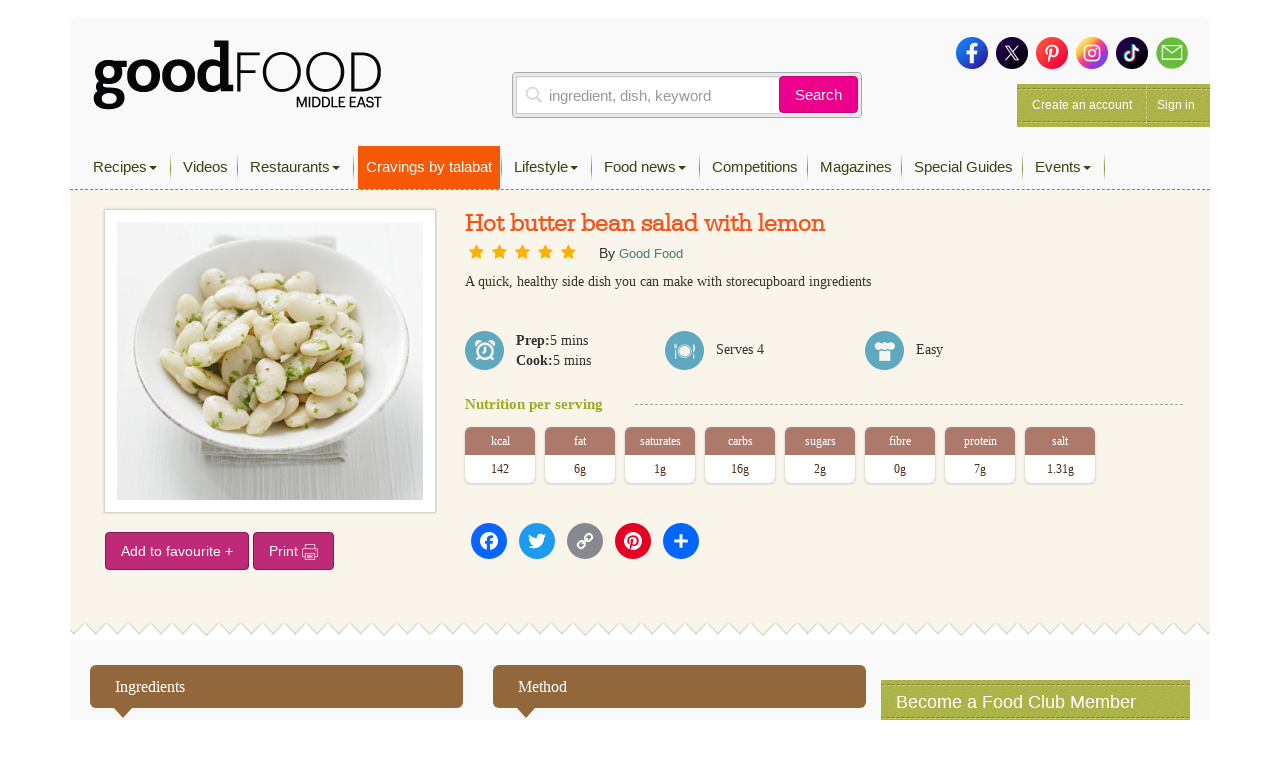

--- FILE ---
content_type: text/html; charset=utf-8
request_url: https://www.google.com/recaptcha/api2/aframe
body_size: 267
content:
<!DOCTYPE HTML><html><head><meta http-equiv="content-type" content="text/html; charset=UTF-8"></head><body><script nonce="v3v_j74kpCWv3yAF77oqUg">/** Anti-fraud and anti-abuse applications only. See google.com/recaptcha */ try{var clients={'sodar':'https://pagead2.googlesyndication.com/pagead/sodar?'};window.addEventListener("message",function(a){try{if(a.source===window.parent){var b=JSON.parse(a.data);var c=clients[b['id']];if(c){var d=document.createElement('img');d.src=c+b['params']+'&rc='+(localStorage.getItem("rc::a")?sessionStorage.getItem("rc::b"):"");window.document.body.appendChild(d);sessionStorage.setItem("rc::e",parseInt(sessionStorage.getItem("rc::e")||0)+1);localStorage.setItem("rc::h",'1769047065077');}}}catch(b){}});window.parent.postMessage("_grecaptcha_ready", "*");}catch(b){}</script></body></html>

--- FILE ---
content_type: text/plain
request_url: https://www.google-analytics.com/j/collect?v=1&_v=j102&a=1555738554&t=pageview&_s=1&dl=https%3A%2F%2Fwww.bbcgoodfoodme.com%2Frecipes%2Fhot-butter-bean-salad-with-lemon%2F&ul=en-us%40posix&dt=Hot%20butter%20bean%20salad%20with%20lemon%20-%20Good%20Food%20Middle%20East&sr=1280x720&vp=1280x720&_u=ICDAgEABAAAAACAAI~&jid=497460701&gjid=1382383168&cid=427023267.1769047064&tid=UA-34227365-7&_gid=1413076914.1769047064&_slc=1&z=285781244
body_size: -452
content:
2,cG-S5E780R27L